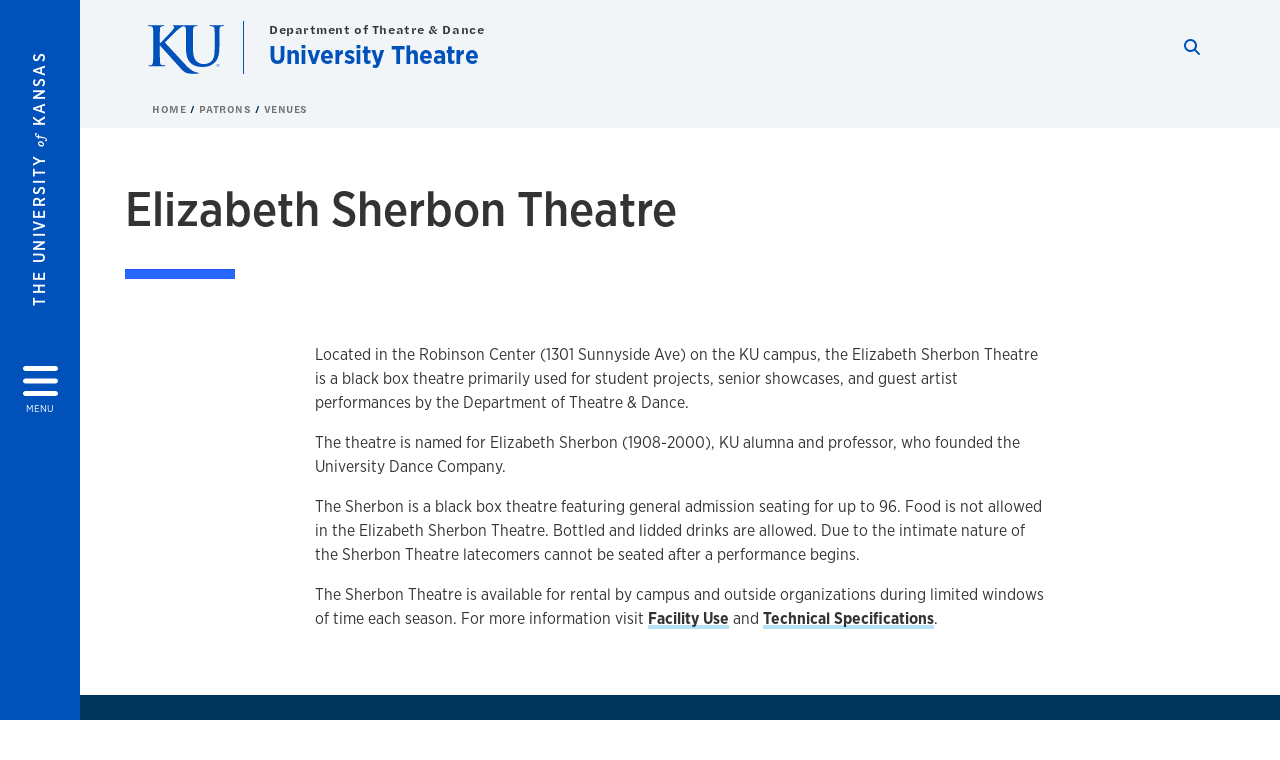

--- FILE ---
content_type: text/plain
request_url: https://www.google-analytics.com/j/collect?v=1&_v=j102&a=1107498647&t=pageview&_s=1&dl=https%3A%2F%2Fkutheatre.com%2Fsherbon-theatre&ul=en-us%40posix&dt=Sherbon%20Theatre%20%7C%20University%20Theatre&sr=1280x720&vp=1280x720&_u=IEDAAAABAAAAACAAI~&jid=1276209192&gjid=1527819187&cid=1836152155.1768991905&tid=UA-58606605-6&_gid=1687588201.1768991905&_r=1&_slc=1&z=1075472432
body_size: -829
content:
2,cG-TEVFPP37Z8